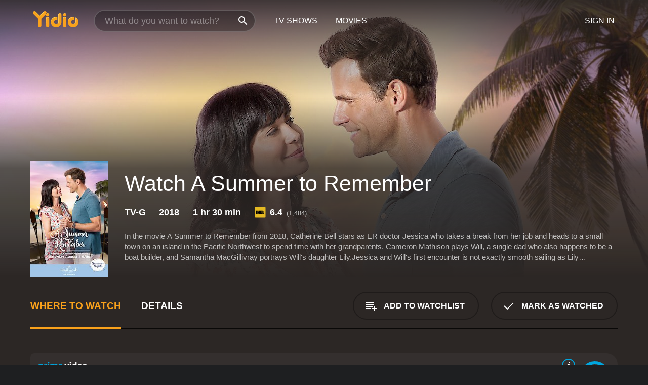

--- FILE ---
content_type: text/html; charset=UTF-8
request_url: https://www.yidio.com/movie/a-summer-to-remember/151605
body_size: 11104
content:
<!doctype html>
<html  lang="en" xmlns:og="http://opengraphprotocol.org/schema/" xmlns:fb="http://www.facebook.com/2008/fbml">
<head prefix="og: http://ogp.me/ns# fb: http://ogp.me/ns/fb# video: http://ogp.me/ns/video#">
<title>Watch  A Summer to Remember Online | 2018 Movie | Yidio</title>
<meta charset="utf-8" />
<meta http-equiv="X-UA-Compatible" content="IE=edge,chrome=1" />
<meta name="description" content="Watch A Summer to Remember Online. A Summer to Remember the 2018 Movie, Trailers, Videos and more at Yidio." />
<meta name="viewport" content="width=device-width, initial-scale=1, minimum-scale=1" />

 
 


<link href="https://fonts.googleapis.com" rel="preconnect">

<link rel="icon" href="//cfm.yidio.com/favicon-16.png" sizes="16x16"/>
<link rel="icon" href="//cfm.yidio.com/favicon-32.png" sizes="32x32"/>
<link rel="icon" href="//cfm.yidio.com/favicon-96.png" sizes="96x96"/>
<link rel="icon" href="//cfm.yidio.com/favicon-128.png" sizes="128x128"/>
<link rel="icon" href="//cfm.yidio.com/favicon-192.png" sizes="192x192"/>
<link rel="icon" href="//cfm.yidio.com/favicon-228.png" sizes="228x228"/>
<link rel="shortcut icon" href="//cfm.yidio.com/favicon-196.png" sizes="196x196"/>
<link rel="apple-touch-icon" href="//cfm.yidio.com/favicon-152.png" sizes="152x152"/>
<link rel="apple-touch-icon" href="//cfm.yidio.com/favicon-180.png" sizes="180x180"/>

<link rel="alternate" href="android-app://com.yidio.androidapp/yidio/movie/151605" />
<link rel="alternate" href="ios-app://664306931/yidio/movie/151605" />


<link href="https://www.yidio.com/movie/a-summer-to-remember/151605" rel="canonical" />
<meta property="og:title" content="A Summer to Remember"/> 
<meta property="og:url" content="https://www.yidio.com/movie/a-summer-to-remember/151605"/> 
<meta property="og:image" content="//cfm.yidio.com/images/movie/151605/poster-180x270.jpg"/> 
<meta property="fb:app_id" content="54975784392"/> 
<meta property="og:description" content="In the movie A Summer to Remember from 2018, Catherine Bell stars as ER doctor Jessica who takes a break from her job and heads to a small town on an ..."/> 
<meta property="og:site_name" content="Yidio"/> 
<meta property="og:type" content="video.movie" /> 
<script async src="https://www.googletagmanager.com/gtag/js?id=G-6PLMJX58PB"></script>

<script>
    /* ==================
        Global variables
       ================== */

	
	var globals={};
    
	var page = 'redesign/movie';
	globals.page = 'redesign/movie';
	
	var _bt = '';
    var baseUrl = 'https://www.yidio.com/';
    var cdnBaseUrl = '//cfm.yidio.com/';
    var appUrl = 'yidio://top-picks';
    var country = 'US';
    var fbAppId = '';
    var fbAppPerms = 'email,public_profile';
    var premiumUser = '';
	var user_premium_channels  = [];
	var MAIN_RANDOM_VARIABLE = "";
	var overlay_timer = 1000;
	var overlay_position = 200;
	var new_question_ads = 0;
	var new_movie_ads = 0;
	var new_links_ads = 0;
	var new_show_dir_ads = 0;
	var new_movie_dir_ads = 0;
	var random_gv = '';
	var yzd = '118481524968';
	globals.header_t_source = '';
	globals.utm_source = '';
	globals.utm_medium = '';
	globals.utm_campaign = '';
	globals.utm_term = '';
	globals.utm_content = '';
	globals.pid = '';
	globals.title = 'A Summer to Remember';
    
	
	var src_tt = '1';
	
	
			globals.contentId = "151605";
				globals.header_all_utm_params = '';
					globals.link_id = "151605";
		
					

    /* =============================
        Initialize Google Analytics
       ============================= */
	
    window.dataLayer = window.dataLayer || []; function gtag() {dataLayer.push(arguments);}
	
    gtag('js', new Date());
	gtag('config', 'G-6PLMJX58PB');
    
    /* ==================
        GA Error logging
       ================== */
    
	window.onerror = function(message, file, line, col, error) {
		var gaCategory = 'Errors';
		if (typeof page != 'undefined' && page != '') gaCategory = 'Errors (' + page + ')';
		
		var url = window.location.href;
		var gaLabel = '[URL]: ' + url;
		if (file != '' && file != url) gaLabel += ' [File]: ' + file;
		if (error != 'undefined' && error != null) label += ' [Trace]: ' + error.stack;
		gaLabel += ' [User Agent]: ' + navigator.userAgent;
		
		gtag('event', '(' + line + '): ' + message, { 'event_category': gaCategory, 'event_label': gaLabel });
		console.log('[Error]: ' + message + ' ' + gaLabel);
	}
	
	/* =======================
	    Initialize Optimizely
	   ======================= */
    
    window['optimizely'] = window['optimizely'] || [];
    
	/* ===============================
	    Handle in-source image errors
	   =============================== */
	
	const onImgError = (event) => {
		event.target.classList.add('error');
	};
	
	const onImgLoad = (event) => {
		event.target.classList.add('loaded');
	};
	
    
	
			globals.user_id = 0;
	</script>




<script defer src="//cfm.yidio.com/redesign/js/main.js?version=188" crossorigin="anonymous"></script>

	<script defer src="//cfm.yidio.com/redesign/js/detail.js?version=59" crossorigin="anonymous"></script>









	<style>

		/* ========
		    Global
		   ======== */
		
		* {
			transition: none;
		}
		
		h1, h2, h3, h4, p, blockquote, figure, ol, ul {
			margin: 0;
			padding: 0;
		}
		
		a {
			color: inherit;
			transition-duration: 0;
		}
		
		a:visited {
			color: inherit;
		}
		
		a:not(.border), button, .button {
			color: inherit;
		}
		
		
		img[data-src],
		img[onerror] {
			opacity: 0;
		}
		
		img[onerror].loaded {
			opacity: 1;
		}
		
		img {
			max-width: 100%;
			height: auto;
		}
		
		button {
			background: none;
			border: 0;
			border-color: rgba(0,0,0,0);
			font: inherit;
			padding: 0;
		}
		
		main {
			padding-top: 82px;
		}
		
		body {
			opacity: 0;
			font: 16px/1 'Open Sans', sans-serif;
			font-weight: 400;
			margin: 0;
		}
		
		header {
			position: fixed;
			z-index: 50;
			width: 100%;
			height: 82px;
			box-sizing: border-box;
			color: white;
		}
		
		header nav {
			position: absolute;
			width: 100%;
			height: 100%;
			box-sizing: border-box;
			padding: 0 47px;
		}
		
		header nav li {
			height: 100%;
			position: relative;
			float: left;
		}
		
		header nav a {
			display: block;
			text-transform: uppercase;
			text-align: center;
			line-height: 82px;
			padding: 0 18px;
		}
		
		header nav li.selected a {
			color: #f9a11b;
		}
		
		header nav .logo svg {
			margin-top: 23px;
		}
		
		header nav .search {
			width: 320px;
			padding: 19px 0;
			margin: 0 18px 0 12px;
		}
		
		header nav .search .icon {
			position: absolute;
			top: 29px;
			right: 13px;
			z-index: 20;
			width: 24px;
			height: 24px;
		}
		
		header nav .search input {
			width: 100%;
			height: 44px;
			border: 0;
			box-sizing: border-box;
			font-size: 110%;
			font-weight: 300;
			margin-bottom: 18px;
		}
		
		header nav .account {
			position: absolute;
			right: 0;
		}
		
		header nav .account li {
			float: right;
		}
		
		header nav li.sign-in {
			margin-right: 48px;
		}
		
		header nav a .border {
			display: inline;
			border: 2px solid #f9a11b;
			padding: 6px 16px;
		}
		
		@media only screen and (min-width: 1920px) {
			
			.main-wrapper {
				max-width: 1920px;
				margin: 0 auto;
			}
			
		}
		
	</style>




	
		<style>

			/* ==============
			    Detail Pages
			   ============== */
			
			body {
				color: white;
			}
			
			.masthead {
				display: flex;
				flex-direction: column;
				justify-content: flex-end;
				position: relative;
				overflow: hidden;
				margin-top: -82px;
				padding-top: 82px;
				box-sizing: border-box;
				height: 76vh;
				max-height: 56.25vw;
				min-height: 450px;
				font-size: 1.2vw;
				color: white;
			}
			
			.masthead .background {
				display: block;
				position: absolute;
				top: 0;
				left: 0;
				width: 100%;
				height: 100%;
			}
			
			.masthead .content {
				display: flex;
				align-items: center;
				z-index: 10;
				padding: 10vw 60px 0 60px;
			}
			
			.masthead .poster {
				position: relative;
				flex-shrink: 0;
				margin-right: 2.5vw;
				height: 18vw;
				width: 12vw;
			}
			
			.masthead .details {
				padding: 2vw 0;
			}
			
			.masthead .details h1 {
				font-size: 280%;
				font-weight: 400;
				margin-top: -0.3vw;
			}
			
			.masthead .details .tagline {
				font-size: 160%;
				font-weight: 300;
				font-style: italic;
				margin-top: 1vw;
			}
			
			.masthead .details .attributes {
				display: flex;
				align-items: center;
				font-size: 120%;
				font-weight: 700;
				margin-top: 1.9vw;
			}
			
			.masthead .details .attributes li {
				display: flex;
				align-items: center;
				margin-right: 2.1vw;
			}
			
			.masthead .details .attributes .icon {
				width: 1.7vw;
				height: 1.7vw;
				margin-right: 0.6vw;
			}
			
			.masthead .details .description {
				display: -webkit-box;
				-webkit-box-orient: vertical;
				line-height: 1.4em;
				max-height: 4.2em;
				color: rgba(255,255,255,0.7);
				overflow: hidden;
				margin-top: 2vw;
				text-overflow: ellipsis;
			}
			
			nav.page {
				display: flex;
				margin: 12px 60px 48px 60px;
				border-bottom: 1px solid rgba(0,0,0,0.8);
				padding: 19px 0;
			}
			
			nav.page > div {
				display: flex;
				margin: -20px;
			}
			
			nav.page label {
				display: flex;
				align-items: center;
				margin: 0 20px;
				font-weight: 600;
				text-transform: uppercase;
			}
			
			nav.page .sections label {
				font-size: 120%;
			}
			
			input[name=section] {
				display: none;
			}
			
			input[name=section]:nth-child(1):checked ~ nav.page .sections label:nth-child(1),
			input[name=section]:nth-child(2):checked ~ nav.page .sections label:nth-child(2),
			input[name=section]:nth-child(3):checked ~ nav.page .sections label:nth-child(3) {
				color: #f9a11b;
				box-shadow: inset 0 -4px #f9a11b;
			}
			
			nav.page .actions {
				margin-left: auto;
				margin-right: -12px;
			}
			
			nav.page .button.border {
				margin: 18px 12px;
			}
			
			.page-content {
				display: flex;
				margin: 48px 60px;
			}
			
			.button.border {
				display: flex;
				align-items: center;
				text-transform: uppercase;
				font-weight: 600;
				border: 2px solid rgba(0,0,0,0.3);
				padding: 0 1vw;
			}
			
			.button.border .icon {
				display: flex;
				align-items: center;
				justify-content: center;
				width: 4vw;
				height: 4vw;
			}
			
			.episodes .seasons span {
				border: 2px solid rgba(0,0,0,0.3);
			}
			
			.episodes .seasons input.unavailable + span {
				color: rgba(255,255,255,0.2);
				background: rgba(0,0,0,0.3);
				border-color: rgba(0,0,0,0);
			}
			
			.episodes .seasons input:checked + span {
				color: rgba(0,0,0,0.8);
				background: #f9a11b;
				border-color: #f9a11b;
				cursor: default;
			}
			
			/* Display ads */
			
			.tt.display ins {
				display: block;
			}
			
			@media only screen and (min-width: 1025px) {
				.page-content .column:nth-child(2) .tt.display ins {
					width: 300px;
				}
			}
			
			@media only screen and (min-width: 1440px) {
				
				.masthead {
					font-size: 1.1em;
				}
				
				.masthead .content {
					padding: 144px 60px 0 60px;
				}
				
				.masthead .poster {
					margin-right: 36px;
					height: 270px;
					width: 180px;
				}
				
				.masthead .details {
					padding: 16px 0;
				}
				
				.masthead .details h1 {
					margin-top: -8px;
				}
				
				.masthead .details .tagline {
					margin-top: 16px;
				}
				
				.masthead .details .attributes {
					margin-top: 28px;
				}
				
				.masthead .details .attributes li {
					margin-right: 32px;
				}
				
				.masthead .details .attributes .icon {
					width: 24px;
					height: 24px;
					margin-right: 8px;
				}
				
				.masthead .details .attributes .imdb .count {
					font-size: 70%;
					font-weight: 400;
				}
				
				.masthead .details .description {
					max-width: 1200px;
					margin-top: 26px;
				}
				
				.button.border {
					padding: 0 16px;
				}
				
				.button.border .icon {
					width: 48px;
					height: 48px;
				}
				
			}
			
			@media only screen and (min-width: 1920px) {
				
				.masthead {
					max-height: 960px;
				}
				
			}

		</style>
	


<link rel="preload" href="https://fonts.googleapis.com/css?family=Open+Sans:300,400,600,700" media="print" onload="this.media='all'">

<link rel="stylesheet" href="//cfm.yidio.com/redesign/css/main.css?version=89" media="print" onload="this.media='all'">

	<link rel="stylesheet" href="//cfm.yidio.com/redesign/css/detail.css?version=30" media="print" onload="this.media='all'">
	<link rel="stylesheet" href="//cfm.yidio.com/mobile/css/video-js.css?version=2" media="print" onload="this.media='all'">




 
	<script>
		// Display page content when last CSS is loaded

		var css = document.querySelectorAll('link[rel=stylesheet]');
		var count = css.length;
		var lastCSS = css[count - 1];

		lastCSS.addEventListener('load', function() {
			document.querySelector('body').classList.add('css-loaded');
		});
	</script>



</head>
<body class="movie" >
		
	

			<div class="main-wrapper">
			  	<header  class="transparent" >
                <nav>
					<ul class="main">
						<li class="logo"> 
							<a href="https://www.yidio.com/" title="Yidio">
								<img srcset="//cfm.yidio.com/redesign/img/logo-topnav-1x.png 1x, //cfm.yidio.com/redesign/img/logo-topnav-2x.png 2x" width="90" height="32" alt="Yidio" />
							</a>
						</li>
						                            <li class="search">
                                <div class="icon"></div>
                                <input type="text" autocomplete="off" placeholder="What do you want to watch?"/>
                            </li>
                            <li class="tv-shows">
                                <div class="highlight"></div>
                                <a href="https://www.yidio.com/tv-shows">TV Shows</a>
                            </li>
                            <li class="movies">
                                <div class="highlight"></div>
                                <a href="https://www.yidio.com/movies">Movies</a>
                            </li>
                           
					</ul>
					<ul class="account">
                   						<li class="sign-in">
							<div class="sign-in-link">Sign In</div>
						</li>
						                     
					</ul>
				</nav>
			</header>
			            <main>

        		<!-- For pure CSS page section selecting -->
		<input type="radio" id="where-to-watch" name="section" value="where-to-watch" checked>
				<input type="radio" id="details" name="section" value="details">		
		<div class="masthead">
			<div class="content">
				<div class="poster movie">
                					<img src="//cfm.yidio.com/images/movie/151605/poster-180x270.jpg" srcset="//cfm.yidio.com/images/movie/151605/poster-180x270.jpg 1x, //cfm.yidio.com/images/movie/151605/poster-360x540.jpg 2x" alt="A Summer to Remember" crossOrigin="anonymous"/>
				                </div>
				<div class="details">
					<h1>Watch A Summer to Remember</h1>
										                    <ul class="attributes">
						<li>TV-G</li>						<li>2018</li>						<li>1 hr 30 min</li>						<li class="imdb">
							<svg class="icon" xmlns="http://www.w3.org/2000/svg" xmlns:xlink="http://www.w3.org/1999/xlink" width="24" height="24" viewBox="0 0 24 24"><path d="M0 0h24v24H0z" fill="rgba(0,0,0,0)"/><path d="M21.946.5H2.054A1.65 1.65 0 0 0 .501 2.029L.5 21.946a1.64 1.64 0 0 0 1.491 1.551.311.311 0 0 0 .043.003h19.932a.396.396 0 0 0 .042-.002 1.65 1.65 0 0 0 1.492-1.637V2.14A1.648 1.648 0 0 0 21.982.502L21.946.5z" fill="#e5b922"/><path d="M3.27 8.416h1.826v7.057H3.27zm5.7 0l-.42 3.3-.48-3.3H5.713v7.057H7.3l.006-4.66.67 4.66h1.138l.643-4.763v4.763h1.592V8.416zm5.213 7.057a5.116 5.116 0 0 0 .982-.071 1.18 1.18 0 0 0 .546-.254.924.924 0 0 0 .311-.5 5.645 5.645 0 0 0 .098-1.268v-2.475a8.333 8.333 0 0 0-.071-1.345 1.224 1.224 0 0 0-.3-.617 1.396 1.396 0 0 0-.715-.404 7.653 7.653 0 0 0-1.696-.123h-1.365v7.057zm.02-5.783a.273.273 0 0 1 .136.195 3.079 3.079 0 0 1 .033.617v2.736a2.347 2.347 0 0 1-.091.858c-.06.1-.22.163-.48.163V9.625a.839.839 0 0 1 .404.066zm2.535-1.274v7.057h1.645l.1-.448a1.528 1.528 0 0 0 .494.41 1.658 1.658 0 0 0 .649.13 1.209 1.209 0 0 0 .747-.227 1.007 1.007 0 0 0 .402-.539 4.108 4.108 0 0 0 .085-.943v-1.982a6.976 6.976 0 0 0-.033-.832.988.988 0 0 0-.163-.402.967.967 0 0 0-.409-.319 1.673 1.673 0 0 0-.631-.111 1.842 1.842 0 0 0-.656.123 1.556 1.556 0 0 0-.487.383v-2.3zm2.372 5.35a2.417 2.417 0 0 1-.052.643c-.032.1-.18.137-.292.137a.212.212 0 0 1-.214-.129 1.818 1.818 0 0 1-.058-.598v-1.87a2.042 2.042 0 0 1 .052-.598.204.204 0 0 1 .208-.117c.1 0 .26.04.298.137a1.775 1.775 0 0 1 .059.578z" fill="#010101"/></svg>
							<div class="score">6.4<span class="count">&nbsp;&nbsp;(1,484)</span></div>
						</li>											</ul>
                    										<div class="description">
						<div class="container"><p>In the movie A Summer to Remember from 2018, Catherine Bell stars as ER doctor Jessica who takes a break from her job and heads to a small town on an island in the Pacific Northwest to spend time with her grandparents. Cameron Mathison plays Will, a single dad who also happens to be a boat builder, and Samantha MacGillivray portrays Will's daughter Lily.</p><p>Jessica and Will's first encounter is not exactly smooth sailing as Lily accidentally crashes her bike into Jessica, causing her to fall and break her ankle. With no way to leave the island until her ankle heals, Jessica finds herself staying with Will and Lily for a bit longer than expected.</p><p>As Jessica becomes more involved in the island community, she discovers that Will has some deep-rooted issues with his family, particularly with his father. Meanwhile, Will cannot help but notice how different Jessica is from the women he usually dates.</p><p>Throughout the film, the relationship between Jessica and Will develops slowly and organically as they bond over their shared love of boats and helping the community. However, with Jessica's life waiting for her back on the mainland and Will's complicated family dynamics, the pair cannot help but wonder if their love story is only meant to be a summer fling.</p><p>Aside from the romance, A Summer to Remember focuses on the idea of family and community. Jessica finds herself bonding with Will's daughter, Lily, and even helps out with the local youth sailing program. Meanwhile, Will confronts his past and learns to forgive and move forward.</p><p>The movie is set against a beautiful backdrop, with stunning scenery of the Pacific Northwest and shots of Will's boat-building workshop. The cast, particularly Catherine Bell and Cameron Mathison, deliver heartwarming performances that will leave viewers rooting for their characters to find love and happiness.</p><p>Ending on a bittersweet note, A Summer to Remember is a lovely romantic drama that showcases the importance of embracing new experiences and the power of forgiveness. Fans of Hallmark movies and romantic dramas will undoubtedly enjoy this film. </p><p>Overall, A Summer to Remember is a well-crafted, heartwarming story that will leave viewers feeling hopeful and inspired.</p>
						<p>
                       	A Summer to Remember is a 2018 tv movie with a runtime of 1 hour and 30 minutes. 
                        It has received moderate reviews from critics and viewers, who have given it an IMDb score of 6.4.                    	</p>						</div>
					</div>
									</div>
			</div>
			<div class="background ">				<img src="//cfm.yidio.com/images/movie/151605/backdrop-1280x720.jpg" width="100%" alt="A Summer to Remember" crossOrigin="anonymous"/>			</div>
		</div>
		
		<nav class="page">
			<div class="sections">
				<label for="where-to-watch">Where to Watch</label>
								<label for="details">Details</label>			</div>
			<div class="actions">
				<button type="button" class="button border action watchlist" data-type="movie" data-id="151605">
					<div class="icon"></div>
					<div class="label">Add to Watchlist</div>
				</button>
				<button type="button" class="button border action watched" data-type="movie" data-id="151605">
					<div class="icon"></div>
					<div class="label">Mark as Watched</span>
				</button>
			</div>
		</nav>
		
		<div class="page-content">
			<div class="column">
				<section class="where-to-watch">
					
                    
					                    				<div class="sources movie">
			<a href="https://www.yidio.com/movie/a-summer-to-remember/151605/watch/2055142552?source_order=1&total_sources=64,336,368,19,16,4,287,66" target="_blank" rel="noopener nofollow" class="source provider-64" data-name="Prime Video" data-provider-id="64" data-provider-domain="amazon.com" data-signup-url="/outgoing/amazon?type=87&type_variation=0&from=mobile&device=pc&ad_placement=source overlay&ad_placement=source overlay&source_order=1&total_sources=64,336,368,19,16,4,287,66" data-type="sub">
							<div class="play-circle" style="border-color:#00a7e0"></div>
							<div class="content">
							<div class="logo">
								<img class="primary" src="[data-uri]" data-src="//cfm.yidio.com/mobile/img/sources/64/logo-180h.png" alt="Prime Video"/>
								
							</div>
							<div class="label">Prime Subscribers with hallmark</div>
							</div>
							<button type="button" class="icons" aria-label="source info">
								<div class="icon info" style="border-color:#00a7e0"></div>
							</button>
						</a><a href="https://www.yidio.com/movie/a-summer-to-remember/151605/watch/2042418577?source_order=2&total_sources=64,336,368,19,16,4,287,66" target="_blank" rel="noopener nofollow" class="source provider-336" data-name="FuboTV" data-provider-id="336" data-provider-domain="fubo.tv" data-signup-url="/outgoing/fubotv?from=mobile&device=pc&ad_placement=source overlay&ad_placement=source overlay&source_order=2&total_sources=64,336,368,19,16,4,287,66" data-type="sub">
							<div class="play-circle" style="border-color:#fa4516"></div>
								<div class="content">
								<div class="logo">
									<img class="primary" src="[data-uri]" data-src="//cfm.yidio.com/mobile/img/sources/336/logo-180h.png" alt="FuboTV"/>
									
								</div>
								<div class="label">FuboTV Subscribers</div>
								</div>
								<button type="button" class="icons" aria-label="source info">
								<div class="icon info" style="border-color:#fa4516"></div>
							</button>
							</a><a href="https://www.yidio.com/movie/a-summer-to-remember/151605/watch/2158653993?source_order=3&total_sources=64,336,368,19,16,4,287,66" target="_blank" rel="noopener nofollow" class="source provider-368" data-name="The Roku Channel" data-provider-id="368" data-provider-domain="roku.com" data-signup-url="" data-add-on-id="47" data-add-on-name="Hallmark Movies Now"  data-type="sub">
							<div class="play-circle" style="border-color:#652d90"></div>
								<div class="content">
								<div class="logo">
									<img class="primary" src="[data-uri]" data-src="//cfm.yidio.com/mobile/img/sources/368/logo-180h.png" alt="The Roku Channel"/>
									<div class="plus">+</div>
							 <img class="add-on" src="[data-uri]" data-src="//cfm.yidio.com/mobile/img/add-ons/47/logo-180h.png" alt="Add-on"/>
								</div>
								<div class="label">Hallmark Movies Now Subscribers on The Roku Channel</div>
								</div>
								<button type="button" class="icons" aria-label="source info">
								<div class="icon info" style="border-color:#652d90"></div>
							</button>
							</a><a href="https://www.yidio.com/movie/a-summer-to-remember/151605/watch/1218775100?source_order=4&total_sources=64,336,368,19,16,4,287,66&ct=p3" target="_self" rel="nofollow" class="source provider-19" data-name="Apple TV Store" data-provider-id="19" data-provider-domain="itunes.com" data-signup-url="/outgoing/apple-deep?from=mobile&device=pc&ad_placement=source overlay&ad_placement=source overlay&source_order=4&total_sources=64,336,368,19,16,4,287,66" data-type="pay">
								<div class="play-circle" style="border-color:#43d1f7"></div>
								<div class="content">
								<div class="logo">
									<img class="primary" src="[data-uri]" data-src="//cfm.yidio.com/mobile/img/sources/19/logo-180h.png" alt="Apple TV Store"/>
									
								</div>
								<div class="label">Rent from $3.99 / Own from $5.99</div>
								</div>
								<button type="button" class="icons" aria-label="source info">
								<div class="icon info" style="border-color:#43d1f7"></div>
							</button>
							</a><a href="https://www.yidio.com/movie/a-summer-to-remember/151605/watch/1402199674?type=1&from1=mobile&device=pc&source_order=5&total_sources=64,336,368,19,16,4,287,66" target="_blank" rel="noopener nofollow" class="source provider-16" data-name="Amazon" data-provider-id="16" data-provider-domain="amazon.com" data-signup-url="" data-type="pay">
								<div class="play-circle" style="border-color:#8dc03d"></div>
								<div class="content">
								<div class="logo">
									<img class="primary" src="[data-uri]" data-src="//cfm.yidio.com/mobile/img/sources/16/logo-180h.png" alt="Amazon"/>
									
								</div>
								<div class="label">Own from $5.99</div>
								</div>
								<button type="button" class="icons" aria-label="source info">
								<div class="icon info" style="border-color:#8dc03d"></div>
							</button>
							</a><a href="https://www.yidio.com/movie/a-summer-to-remember/151605/watch/1025085345?source_order=6&total_sources=64,336,368,19,16,4,287,66" target="_blank" rel="noopener nofollow" class="source provider-4" data-name="Google Play" data-provider-id="4" data-provider-domain="googleplay.com" data-signup-url="" data-type="pay">
								<div class="play-circle" style="border-color:#ef3b3c"></div>
								<div class="content">
								<div class="logo">
									<img class="primary" src="[data-uri]" data-src="//cfm.yidio.com/mobile/img/sources/4/logo-180h.png" alt="Google Play"/>
									
								</div>
								<div class="label">Rent from $7.99 / Own from $2.99</div>
								</div>
								<button type="button" class="icons" aria-label="source info">
								<div class="icon info" style="border-color:#ef3b3c"></div>
							</button>
							</a><a href="https://www.yidio.com/movie/a-summer-to-remember/151605/watch/1026096465?source_order=7&total_sources=64,336,368,19,16,4,287,66" target="_blank" rel="noopener nofollow" class="source provider-287" data-name="YouTube VOD" data-provider-id="287" data-provider-domain="" data-signup-url="" data-type="pay">
								<div class="play-circle" style="border-color:#e52920"></div>
								<div class="content">
								<div class="logo">
									<img class="primary" src="[data-uri]" data-src="//cfm.yidio.com/mobile/img/sources/287/logo-180h.png" alt="YouTube VOD"/>
									
								</div>
								<div class="label">Rent from $7.99 / Own from $2.99</div>
								</div>
								<button type="button" class="icons" aria-label="source info">
								<div class="icon info" style="border-color:#e52920"></div>
							</button>
							</a><a href="https://www.yidio.com/movie/a-summer-to-remember/151605/watch/1035966470?source_order=8&total_sources=64,336,368,19,16,4,287,66" target="_blank" rel="noopener nofollow" class="source provider-66" data-name="Fandango at Home" data-provider-id="66" data-provider-domain="vudu.com" data-signup-url=""  data-type="pay">
								<div class="play-circle" style="border-color:#007fd5"></div>
								<div class="content">
								<div class="logo">
									<img class="primary" src="[data-uri]" data-src="//cfm.yidio.com/mobile/img/sources/66/logo-180h.png" alt="Fandango at Home"/>
									
								</div>
								<div class="label">Rent from $2.99 / Own from $9.99</div>
								</div>
								<button type="button" class="icons" aria-label="source info">
								<div class="icon info" style="border-color:#007fd5"></div>
							</button>
							</a>
			</div>
                    				</section>
				                				<section class="details">
					                    <div class="description">
						<div class="name">Description</div>
						<div class="value"></div>
					</div>
												<div class="where-to-watch">
							<div class="name">Where to Watch A Summer to Remember</div>
							<div class="value">
							A Summer to Remember is available to watch, stream, download and buy on demand at Prime Video, FuboTV, The Roku Channel, Apple TV Store, Amazon, Google Play, YouTube VOD and Fandango at Home. Some platforms allow you to rent A Summer to Remember for a limited time or purchase the movie and download it to your device.							</div>
						</div>
											                    					<ul class="links">
						                        <li>
							<div class="name">Genres</div>
							<div class="value">
								<a href="https://www.yidio.com/movies/tv-movie" title="TV Movie">TV Movie</a> <a href="https://www.yidio.com/movies/drama" title="Drama">Drama</a> <a href="https://www.yidio.com/movies/romance" title="Romance">Romance</a> <a href="https://www.yidio.com/movies/comedy" title="Comedy">Comedy</a> 
							</div>
						</li>
                                                						<li>
							<div class="name">Cast</div>
							<div class="value">
								<div>Catherine Bell</div><div>Cameron Mathison</div><div>Samantha MacGillivray</div>
							</div>
						</li>
                                                						<li>
							<div class="name">Director</div>
							<div class="value">
								<div>Martin Wood</div>
							</div>
						</li>
                        					</ul>
                    										<ul class="attributes">
						                        <li>
							<div class="name">Release Date</div>
							<div class="value">2018</div>
						</li>
                        						                        <li>
							<div class="name">MPAA Rating</div>
							<div class="value">TV-G</div>
						</li>
                                                						<li>
							<div class="name">Runtime</div>
							<div class="value">1 hr 30 min</div>
						</li>
                                                						<li>
							<div class="name">Language</div>
							<div class="value">English</div>
						</li>
                                               						<li>
							<div class="name">IMDB Rating</div>
							<div class="value">6.4<span class="count">&nbsp;&nbsp;(1,484)</span></div>
						</li>
                        											</ul>
                    				</section>
                			</div>
            		</div>
				<div class="browse-sections recommendations">
			            <section>
				<div class="title">Stream Movies Like A Summer to Remember</div>
				<div class="slideshow poster-slideshow">
					<a class="movie" href="https://www.yidio.com/movie/my-christmas-prince/106399">
								<div class="poster"><img class="poster" loading="lazy" src="//cfm.yidio.com/images/movie/106399/poster-193x290.jpg" width="100%" alt=""></div>
								<div class="content"><div class="title">My Christmas Prince</div></div>
							</a><a class="movie" href="https://www.yidio.com/movie/coins-for-love/223339">
								<div class="poster"><img class="poster" loading="lazy" src="//cfm.yidio.com/images/movie/223339/poster-193x290.jpg" width="100%" alt=""></div>
								<div class="content"><div class="title">Coins For Love</div></div>
							</a><a class="movie" href="https://www.yidio.com/movie/north-by-north-pole-a-dial-s-mystery/254479">
								<div class="poster"><img class="poster" loading="lazy" src="//cfm.yidio.com/images/movie/254479/poster-193x290.jpg" width="100%" alt=""></div>
								<div class="content"><div class="title">North by North Pole: A Dial S Mystery</div></div>
							</a><a class="movie" href="https://www.yidio.com/movie/a-wedding-to-remember/235020">
								<div class="poster"><img class="poster" loading="lazy" src="//cfm.yidio.com/images/movie/235020/poster-193x290.jpg" width="100%" alt=""></div>
								<div class="content"><div class="title">A Wedding to Remember</div></div>
							</a><a class="movie" href="https://www.yidio.com/movie/the-case-of-the-christmas-diamond/253167">
								<div class="poster"><img class="poster" loading="lazy" src="//cfm.yidio.com/images/movie/253167/poster-193x290.jpg" width="100%" alt=""></div>
								<div class="content"><div class="title">The Case of the Christmas Diamond</div></div>
							</a><a class="movie" href="https://www.yidio.com/movie/maps-and-mistletoe/233463">
								<div class="poster"><img class="poster" loading="lazy" src="//cfm.yidio.com/images/movie/233463/poster-193x290.jpg" width="100%" alt=""></div>
								<div class="content"><div class="title">Maps and Mistletoe</div></div>
							</a><a class="movie" href="https://www.yidio.com/movie/a-vintage-christmas/252742">
								<div class="poster"><img class="poster" loading="lazy" src="//cfm.yidio.com/images/movie/252742/poster-193x290.jpg" width="100%" alt=""></div>
								<div class="content"><div class="title">A Vintage Christmas</div></div>
							</a><a class="movie" href="https://www.yidio.com/movie/lights-camera-christmas/238838">
								<div class="poster"><img class="poster" loading="lazy" src="//cfm.yidio.com/images/movie/238838/poster-193x290.jpg" width="100%" alt=""></div>
								<div class="content"><div class="title">Lights, Camera, Christmas!</div></div>
							</a><a class="movie" href="https://www.yidio.com/movie/we-need-a-little-christmas/238579">
								<div class="poster"><img class="poster" loading="lazy" src="//cfm.yidio.com/images/movie/238579/poster-193x290.jpg" width="100%" alt=""></div>
								<div class="content"><div class="title">We Need a Little Christmas</div></div>
							</a><a class="movie" href="https://www.yidio.com/movie/christmas-in-pine-valley/239101">
								<div class="poster"><img class="poster" loading="lazy" src="//cfm.yidio.com/images/movie/239101/poster-193x290.jpg" width="100%" alt=""></div>
								<div class="content"><div class="title">Christmas in Pine Valley</div></div>
							</a>
				</div>
			</section>
						            <section><div class="title">Top Movies</div>
						<div class="slideshow poster-slideshow">
						<a class="movie" href="https://www.yidio.com/movie/harry-potter-and-the-sorcerers-stone/18564">
								<div class="poster"><img class="poster" loading="lazy" src="//cfm.yidio.com/images/movie/18564/poster-193x290.jpg" width="100%" alt=""></div>
								<div class="content"><div class="title">Harry Potter and the Sorcerer's Stone</div></div>
							</a><a class="movie" href="https://www.yidio.com/movie/pretty-woman/11618">
								<div class="poster"><img class="poster" loading="lazy" src="//cfm.yidio.com/images/movie/11618/poster-193x290.jpg" width="100%" alt=""></div>
								<div class="content"><div class="title">Pretty Woman</div></div>
							</a><a class="movie" href="https://www.yidio.com/movie/mean-girls/22118">
								<div class="poster"><img class="poster" loading="lazy" src="//cfm.yidio.com/images/movie/22118/poster-193x290.jpg" width="100%" alt=""></div>
								<div class="content"><div class="title">Mean Girls</div></div>
							</a><a class="movie" href="https://www.yidio.com/movie/for-now/185523">
								<div class="poster"><img class="poster" loading="lazy" src="//cfm.yidio.com/images/movie/185523/poster-193x290.jpg" width="100%" alt=""></div>
								<div class="content"><div class="title">For Now</div></div>
							</a><a class="movie" href="https://www.yidio.com/movie/the-hunger-games/32213">
								<div class="poster"><img class="poster" loading="lazy" src="//cfm.yidio.com/images/movie/32213/poster-193x290.jpg" width="100%" alt=""></div>
								<div class="content"><div class="title">The Hunger Games</div></div>
							</a><a class="movie" href="https://www.yidio.com/movie/me-before-you/59757">
								<div class="poster"><img class="poster" loading="lazy" src="//cfm.yidio.com/images/movie/59757/poster-193x290.jpg" width="100%" alt=""></div>
								<div class="content"><div class="title">Me Before You</div></div>
							</a><a class="movie" href="https://www.yidio.com/movie/uncut-gems/211660">
								<div class="poster"><img class="poster" loading="lazy" src="//cfm.yidio.com/images/movie/211660/poster-193x290.jpg" width="100%" alt=""></div>
								<div class="content"><div class="title">Uncut Gems</div></div>
							</a><a class="movie" href="https://www.yidio.com/movie/the-housemaid/31437">
								<div class="poster"><img class="poster" loading="lazy" src="//cfm.yidio.com/images/movie/31437/poster-193x290.jpg" width="100%" alt=""></div>
								<div class="content"><div class="title">The Housemaid</div></div>
							</a><a class="movie" href="https://www.yidio.com/movie/titanic/15722">
								<div class="poster"><img class="poster" loading="lazy" src="//cfm.yidio.com/images/movie/15722/poster-193x290.jpg" width="100%" alt=""></div>
								<div class="content"><div class="title">Titanic</div></div>
							</a><a class="movie" href="https://www.yidio.com/movie/it/63837">
								<div class="poster"><img class="poster" loading="lazy" src="//cfm.yidio.com/images/movie/63837/poster-193x290.jpg" width="100%" alt=""></div>
								<div class="content"><div class="title">It</div></div>
							</a><a class="movie" href="https://www.yidio.com/movie/the-notebook/25365">
								<div class="poster"><img class="poster" loading="lazy" src="//cfm.yidio.com/images/movie/25365/poster-193x290.jpg" width="100%" alt=""></div>
								<div class="content"><div class="title">The Notebook</div></div>
							</a><a class="movie" href="https://www.yidio.com/movie/twilight/29116">
								<div class="poster"><img class="poster" loading="lazy" src="//cfm.yidio.com/images/movie/29116/poster-193x290.jpg" width="100%" alt=""></div>
								<div class="content"><div class="title">Twilight</div></div>
							</a>
						</div></section><section><div class="title">Also directed by Martin Wood</div>
						<div class="slideshow poster-slideshow">
						<a class="movie" href="https://www.yidio.com/movie/goodnight-for-justice-queen-of-hearts/132070">
								<div class="poster"><img class="poster" loading="lazy" src="//cfm.yidio.com/images/movie/132070/poster-193x290.jpg" width="100%" alt=""></div>
								<div class="content"><div class="title">Goodnight for Justice: Queen of Hearts</div></div>
							</a><a class="movie" href="https://www.yidio.com/movie/operation-christmas-drop/225602">
								<div class="poster"><img class="poster" loading="lazy" src="//cfm.yidio.com/images/movie/225602/poster-193x290.jpg" width="100%" alt=""></div>
								<div class="content"><div class="title">Operation Christmas Drop</div></div>
							</a><a class="movie" href="https://www.yidio.com/movie/ainsley-mcgregor-mysteries-a-case-for-the-winemaker/252382">
								<div class="poster"><img class="poster" loading="lazy" src="//cfm.yidio.com/images/movie/252382/poster-193x290.jpg" width="100%" alt=""></div>
								<div class="content"><div class="title">Ainsley McGregor Mysteries: A Case for the Winemaker</div></div>
							</a><a class="movie" href="https://www.yidio.com/movie/the-perfect-bride/127177">
								<div class="poster"><img class="poster" loading="lazy" src="//cfm.yidio.com/images/movie/127177/poster-193x290.jpg" width="100%" alt=""></div>
								<div class="content"><div class="title">The Perfect Bride</div></div>
							</a><a class="movie" href="https://www.yidio.com/movie/a-christmas-proposal/233122">
								<div class="poster"><img class="poster" loading="lazy" src="//cfm.yidio.com/images/movie/233122/poster-193x290.jpg" width="100%" alt=""></div>
								<div class="content"><div class="title">A Christmas Proposal</div></div>
							</a><a class="movie" href="https://www.yidio.com/movie/stargate-continuum/28986">
								<div class="poster"><img class="poster" loading="lazy" src="//cfm.yidio.com/images/movie/28986/poster-193x290.jpg" width="100%" alt=""></div>
								<div class="content"><div class="title">Stargate: Continuum</div></div>
							</a><a class="movie" href="https://www.yidio.com/movie/aurora-teagarden-mysteries-haunted-by-murder/252354">
								<div class="poster"><img class="poster" loading="lazy" src="//cfm.yidio.com/images/movie/252354/poster-193x290.jpg" width="100%" alt=""></div>
								<div class="content"><div class="title">Aurora Teagarden Mysteries: Haunted by Murder</div></div>
							</a><a class="movie" href="https://www.yidio.com/movie/double-life/241353">
								<div class="poster"><img class="poster" loading="lazy" src="//cfm.yidio.com/images/movie/241353/poster-193x290.jpg" width="100%" alt=""></div>
								<div class="content"><div class="title">Double Life</div></div>
							</a><a class="movie" href="https://www.yidio.com/movie/love-locks/221690">
								<div class="poster"><img class="poster" loading="lazy" src="//cfm.yidio.com/images/movie/221690/poster-193x290.jpg" width="100%" alt=""></div>
								<div class="content"><div class="title">Love Locks</div></div>
							</a><a class="movie" href="https://www.yidio.com/movie/holiday-road/245974">
								<div class="poster"><img class="poster" loading="lazy" src="//cfm.yidio.com/images/movie/245974/poster-193x290.jpg" width="100%" alt=""></div>
								<div class="content"><div class="title">Holiday Road</div></div>
							</a><a class="movie" href="https://www.yidio.com/movie/my-christmas-hero/245972">
								<div class="poster"><img class="poster" loading="lazy" src="//cfm.yidio.com/images/movie/245972/poster-193x290.jpg" width="100%" alt=""></div>
								<div class="content"><div class="title">My Christmas Hero</div></div>
							</a>
						</div></section><section><div class="title">Also starring Catherine Bell</div>
						<div class="slideshow poster-slideshow">
						<a class="movie" href="https://www.yidio.com/movie/the-bandit-hound/85120">
						<div class="poster"><img class="poster" loading="lazy" src="//cfm.yidio.com/images/movie/85120/poster-193x290.jpg" width="100%" alt=""></div>
						<div class="content"><div class="title">The Bandit Hound</div></div>
						</a><a class="movie" href="https://www.yidio.com/movie/good-witch-secrets-of-grey-house/227520">
						<div class="poster"><img class="poster" loading="lazy" src="//cfm.yidio.com/images/movie/227520/poster-193x290.jpg" width="100%" alt=""></div>
						<div class="content"><div class="title">Good Witch: Secrets of Grey House</div></div>
						</a><a class="movie" href="https://www.yidio.com/movie/christmas-in-the-air/78034">
						<div class="poster"><img class="poster" loading="lazy" src="//cfm.yidio.com/images/movie/78034/poster-193x290.jpg" width="100%" alt=""></div>
						<div class="content"><div class="title">Christmas in the Air</div></div>
						</a><a class="movie" href="https://www.yidio.com/movie/good-witch-halloween/224389">
						<div class="poster"><img class="poster" loading="lazy" src="//cfm.yidio.com/images/movie/224389/poster-193x290.jpg" width="100%" alt=""></div>
						<div class="content"><div class="title">Good Witch Halloween</div></div>
						</a><a class="movie" href="https://www.yidio.com/movie/still-small-voices/30568">
						<div class="poster"><img class="poster" loading="lazy" src="//cfm.yidio.com/images/movie/30568/poster-193x290.jpg" width="100%" alt=""></div>
						<div class="content"><div class="title">Still Small Voices</div></div>
						</a><a class="movie" href="https://www.yidio.com/show/good-witch">
							<div class="poster"><img class="poster" loading="lazy" src="//cfm.yidio.com/images/tv/28011/poster-193x290.jpg" alt="" width="100%"></div>
							<div class="content"><div class="title">Good Witch</div></div>
						</a><a class="movie" href="https://www.yidio.com/movie/the-good-witchs-garden/29449">
						<div class="poster"><img class="poster" loading="lazy" src="//cfm.yidio.com/images/movie/29449/poster-193x290.jpg" width="100%" alt=""></div>
						<div class="content"><div class="title">The Good Witch's Garden</div></div>
						</a><a class="movie" href="https://www.yidio.com/movie/the-good-witch/28226">
						<div class="poster"><img class="poster" loading="lazy" src="//cfm.yidio.com/images/movie/28226/poster-193x290.jpg" width="100%" alt=""></div>
						<div class="content"><div class="title">The Good Witch</div></div>
						</a><a class="movie" href="https://www.yidio.com/movie/the-good-witchs-family/70445">
						<div class="poster"><img class="poster" loading="lazy" src="//cfm.yidio.com/images/movie/70445/poster-193x290.jpg" width="100%" alt=""></div>
						<div class="content"><div class="title">The Good Witch's Family</div></div>
						</a><a class="movie" href="https://www.yidio.com/movie/meet-me-at-christmas/225878">
						<div class="poster"><img class="poster" loading="lazy" src="//cfm.yidio.com/images/movie/225878/poster-193x290.jpg" width="100%" alt=""></div>
						<div class="content"><div class="title">Meet Me at Christmas</div></div>
						</a><a class="movie" href="https://www.yidio.com/movie/the-good-witchs-charm/70450">
						<div class="poster"><img class="poster" loading="lazy" src="//cfm.yidio.com/images/movie/70450/poster-193x290.jpg" width="100%" alt=""></div>
						<div class="content"><div class="title">The Good Witch's Charm</div></div>
						</a><a class="movie" href="https://www.yidio.com/movie/the-good-witchs-wonder/70593">
						<div class="poster"><img class="poster" loading="lazy" src="//cfm.yidio.com/images/movie/70593/poster-193x290.jpg" width="100%" alt=""></div>
						<div class="content"><div class="title">The Good Witch's Wonder</div></div>
						</a>
						</div></section><section><div class="title">Also starring Cameron Mathison</div>
						<div class="slideshow poster-slideshow">
						<a class="movie" href="https://www.yidio.com/show/i-wanna-be-a-soapstar">
							<div class="poster"><img class="poster" loading="lazy" src="//cfm.yidio.com/images/tv/16464/poster-193x290.jpg" alt="" width="100%"></div>
							<div class="content"><div class="title">I Wanna Be a Soapstar</div></div>
						</a><a class="movie" href="https://www.yidio.com/movie/carpenters-miracle/63655">
						<div class="poster"><img class="poster" loading="lazy" src="//cfm.yidio.com/images/movie/63655/poster-193x290.jpg" width="100%" alt=""></div>
						<div class="content"><div class="title">Carpenter's Miracle</div></div>
						</a><a class="movie" href="https://www.yidio.com/show/clash-of-the-grandmas">
							<div class="poster"><img class="poster" loading="lazy" src="//cfm.yidio.com/images/tv/36131/poster-193x290.jpg" alt="" width="100%"></div>
							<div class="content"><div class="title">Clash of the Grandmas</div></div>
						</a><a class="movie" href="https://www.yidio.com/movie/the-surrogate/217945">
						<div class="poster"><img class="poster" loading="lazy" src="//cfm.yidio.com/images/movie/217945/poster-193x290.jpg" width="100%" alt=""></div>
						<div class="content"><div class="title">The Surrogate</div></div>
						</a><a class="movie" href="https://www.yidio.com/movie/along-came-a-nanny/197046">
						<div class="poster"><img class="poster" loading="lazy" src="//cfm.yidio.com/images/movie/197046/poster-193x290.jpg" width="100%" alt=""></div>
						<div class="content"><div class="title">Along Came a Nanny</div></div>
						</a>
						</div></section>
		</div>
        </main>
        <footer>
      <div class="links">
        <nav class="main">
          <ul class="first-line">
            <li><a href="https://www.yidio.com/">Home</a></li>
            <li><a href="https://www.yidio.com/tv-shows">Top Shows</a></li>
            <li><a href="https://www.yidio.com/movies">Top Movies</a></li>
            <li><a href="https://help.yidio.com/support/home" rel="noopener noreferrer">Help</a></li>
            <li><a href="https://www.yidio.com/app/">Download App</a></li>
            <li><a href="https://www.yidio.com/aboutus">About</a></li>	
            <li><a href="https://www.yidio.com/jobs">Careers</a></li>
          </ul>
          <ul class="second-line">
            <li><span>&copy; 2026 Yidio LLC</span></li>
            <li><a href="https://www.yidio.com/privacy">Privacy Policy</a></li>
            <li><a href="https://www.yidio.com/tos">Terms of Use</a></li>
            <li><a href="https://www.yidio.com/tos#copyright">DMCA</a></li>
          </ul>
        </nav>
        <nav class="social">
          <ul>
            <li><a class="facebook" title="Facebook" href="https://www.facebook.com/Yidio" target="_blank" rel="noopener noreferrer"></a></li>
            <li><a class="twitter" title="Twitter" href="https://twitter.com/yidio" target="_blank" rel="noopener noreferrer"></a></li>
          </ul>
        </nav>
      </div>
    </footer>
        
    </div>
    
        
    <script type="application/ld+json">
{
  "@context": "http://schema.org",
  "@type": "Movie",
  "name": "A Summer to Remember",
  "url": "https://www.yidio.com/movie/a-summer-to-remember/151605",
  "image": "https://cfm.yidio.com/images/movie/151605/poster-180x270.jpg",
  "description": "In the movie A Summer to Remember from 2018, Catherine Bell stars as ER doctor Jessica who takes a break from her job and heads to a small town on an island in the Pacific Northwest to spend time with her grandparents. Cameron Mathison plays Will, a single dad who also happens to be a boat builder, and Samantha MacGillivray portrays Will's daughter Lily.Jessica and Will's first encounter is not exactly smooth sailing as Lily accidentally crashes her bike into Jessica, causing her to fall and break her ankle. With no way to leave the island until her ankle heals, Jessica finds herself staying with Will and Lily for a bit longer than expected.As Jessica becomes more involved in the island community, she discovers that Will has some deep-rooted issues with his family, particularly with his father. Meanwhile, Will cannot help but notice how different Jessica is from the women he usually dates.Throughout the film, the relationship between Jessica and Will develops slowly and organically as they bond over their shared love of boats and helping the community. However, with Jessica's life waiting for her back on the mainland and Will's complicated family dynamics, the pair cannot help but wonder if their love story is only meant to be a summer fling.Aside from the romance, A Summer to Remember focuses on the idea of family and community. Jessica finds herself bonding with Will's daughter, Lily, and even helps out with the local youth sailing program. Meanwhile, Will confronts his past and learns to forgive and move forward.The movie is set against a beautiful backdrop, with stunning scenery of the Pacific Northwest and shots of Will's boat-building workshop. The cast, particularly Catherine Bell and Cameron Mathison, deliver heartwarming performances that will leave viewers rooting for their characters to find love and happiness.Ending on a bittersweet note, A Summer to Remember is a lovely romantic drama that showcases the importance of embracing new experiences and the power of forgiveness. Fans of Hallmark movies and romantic dramas will undoubtedly enjoy this film. Overall, A Summer to Remember is a well-crafted, heartwarming story that will leave viewers feeling hopeful and inspired.",
  "dateCreated": "2018"
  ,"genre":["TV Movie","Drama","Romance","Comedy"]
  ,"contentRating": "TV-G",
  "duration": "1 hr 30 min",
  "inLanguage": "English"
  ,"aggregateRating":[{
  	"@type":"AggregateRating",
		"ratingCount": "1484",
		"ratingValue":	"6.4",
		"bestRating": "10",
		"worstRating": "0"	
  }]
  ,"actor": [{"@type":"Person","name": "Catherine Bell"},{"@type":"Person","name": " Cameron Mathison"},{"@type":"Person","name": " Samantha MacGillivray"}]
  ,"productionCompany": [{"@type":"Organization","name": ""}]
  ,"director": [{"@type":"Person","name": "Martin Wood"}]
  ,"producer": [{"@type":"Person","name": "Lincoln Lageson"}]
  
}
</script>
    <script type="application/ld+json">
{
"@context": "https://schema.org",
"@type": "BreadcrumbList",
"itemListElement": [{
"@type": "ListItem",
"position": 1,
"item": {
"@id": "https://www.yidio.com/",
"name": "Home"
}
},{
"@type": "ListItem",
"position": 2,
"item": {
"@id": "https://www.yidio.com/movies/",
"name": "Movies"
}
},{
"@type": "ListItem",
"position": 3,
"item": {
"name": "A Summer to Remember"
}
}]
}
</script>
     
    <!-- Facebook Pixel Code -->
    <script>
    !function(f,b,e,v,n,t,s){if(f.fbq)return;n=f.fbq=function(){n.callMethod?
    n.callMethod.apply(n,arguments):n.queue.push(arguments)};if(!f._fbq)f._fbq=n;
    n.push=n;n.loaded=!0;n.version='2.0';n.queue=[];t=b.createElement(e);t.async=!0;
    t.src=v;s=b.getElementsByTagName(e)[0];s.parentNode.insertBefore(t,s)}(window,
    document,'script','https://connect.facebook.net/en_US/fbevents.js');
    fbq('init', '772716306073427'); // Insert your pixel ID here.
    fbq('track', 'PageView');
    </script>
    <noscript><img height="1" width="1" style="display:none"
    src="https://www.facebook.com/tr?id=772716306073427&ev=PageView&noscript=1"
    /></noscript>
    <!-- DO NOT MODIFY -->
    <!-- End Facebook Pixel Code -->
    
          
        <!-- Reddit Pixel -->
        <script>
        !function(w,d){if(!w.rdt){var p=w.rdt=function(){p.sendEvent?p.sendEvent.apply(p,arguments):p.callQueue.push(arguments)};p.callQueue=[];var t=d.createElement("script");t.src="https://www.redditstatic.com/ads/pixel.js",t.async=!0;var s=d.getElementsByTagName("script")[0];s.parentNode.insertBefore(t,s)}}(window,document);rdt('init','t2_g3y337j');rdt('track', 'PageVisit');
        </script>
        <!-- DO NOT MODIFY UNLESS TO REPLACE A USER IDENTIFIER -->
        <!-- End Reddit Pixel -->
      
        </body>
</html>
